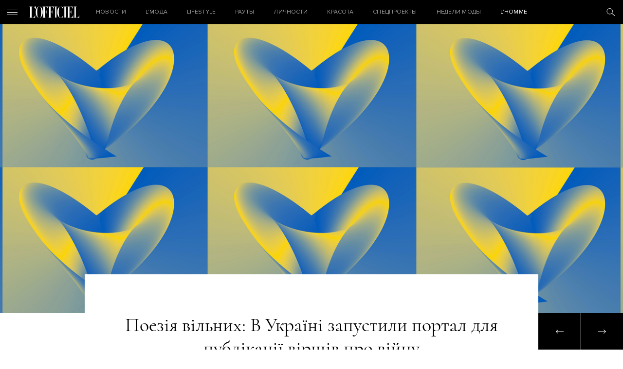

--- FILE ---
content_type: text/html; charset=UTF-8
request_url: https://officiel-online.com/
body_size: 11718
content:
<!doctype html>
<html lang="ru">

<head>
    <meta charset="UTF-8">
    <meta http-equiv="x-ua-compatible" content="ie=edge">
    <title>L&#039;Officiel - Розумний глянець. Стиль, мода, краса</title>
    <meta name="viewport" content="width=device-width, initial-scale=1">
    <meta name="csrf-param" content="_csrf-frontend">
<meta name="csrf-token" content="8Wn5TyxV6qYpmZXCoSrBiS3RmM1jesMR_p_FkfW0VYCTDIwfaROo6Fqhx6D4bJSweebHvRNCuUWUxovVhMAn2g==">
    <!-- Google Tag Manager -->
<script>(function(w,d,s,l,i){w[l]=w[l]||[];w[l].push({'gtm.start':
new Date().getTime(),event:'gtm.js'});var f=d.getElementsByTagName(s)[0],
j=d.createElement(s),dl=l!='dataLayer'?'&l='+l:'';j.async=true;j.src=
'https://www.googletagmanager.com/gtm.js?id='+i+dl;f.parentNode.insertBefore(j,f);
})(window,document,'script','dataLayer','GTM-W48843C');</script>
<!-- End Google Tag Manager -->
    <script type='text/javascript'>
        (function () {
            var w = window,
                d = document,
                protocol = /https/i.test(w.location.protocol) ? 'https:' : 'http:',
                aml = typeof admixerML !== 'undefined' ? admixerML : {};
            aml.fn = aml.fn || [];
            aml.invPath = aml.invPath || (protocol + '//inv-nets.admixer.net/');
            aml.cdnPath = aml.cdnPath || (protocol + '//cdn.admixer.net/');
            if (!w.admixerML) {
                var lodash = document.createElement('script');
                lodash.id = 'amlScript';
                lodash.async = true;
                lodash.type = 'text/javascript';
                lodash.src = aml.cdnPath + 'scripts3/loader2.js';
                var node = d.getElementsByTagName('script')[0];
                node.parentNode.insertBefore(lodash, node);
                w.admixerML = aml;
            }
        })();
    </script>
    <script type='text/javascript'>
        admixerML.fn.push(function () {
            admixerML.defineSlot({
                z: 'e95c6506-1fd7-42dc-8857-3533ed305678',
                ph: 'admixer_e95c65061fd742dc88573533ed305678_zone_27011_sect_8616_site_7191',
                i: 'inv-nets',
                s: '1895421c-f491-4094-a7d7-ed1a54c2bbff'
            });
            admixerML.defineSlot({
                z: '119f1933-3f1a-48b5-8c89-bdc3c4d6301f',
                ph: 'admixer_119f19333f1a48b58c89bdc3c4d6301f_zone_27012_sect_8616_site_7191',
                i: 'inv-nets',
                s: '1895421c-f491-4094-a7d7-ed1a54c2bbff'
            });
            admixerML.defineSlot({
                z: 'c7904ae5-3f01-4799-b263-cf04ca18c186',
                ph: 'admixer_c7904ae53f014799b263cf04ca18c186_zone_27405_sect_8616_site_7191',
                i: 'inv-nets',
                s: '1895421c-f491-4094-a7d7-ed1a54c2bbff'
            });
            admixerML.singleRequest();
        });
    </script>
    <script async="async" src="https://securepubads.g.doubleclick.net/tag/js/gpt.js"></script>
<script async="async" src="https://cdn.membrana.media/ooc/ym.js"></script>
<script>
    window.yieldMasterCmd = window.yieldMasterCmd || [];
    window.yieldMasterCmd.push(function() {
        window.yieldMaster.init({
            pageVersionAutodetect: true
        });
    });
</script>
    <meta property="og:description" content="Модний інтернет журнал для дівчат L&#039;Officiel - сучасний розумний глянець. Краса, здоров&#039;я, мода. Жіночий сайт - журнал читати онлайн. Все найцікавіше в Світі.">
<meta name="description" content="Модний інтернет журнал для дівчат L&#039;Officiel - сучасний розумний глянець. Краса, здоров&#039;я, мода. Жіночий сайт - журнал читати онлайн. Все найцікавіше в Світі.">
<meta property="og:type" content="website">
<link href="https://officiel-online.com/" rel="canonical">
<link href="/static/css/main.css?v=1.6" rel="stylesheet">    <meta content="telephone=no" name="format-detection">
    <meta name="HandheldFriendly" content="true">
    <link rel="icon" type="image/x-icon" href="/favicon.ico">
    <script>(function (i, s, o, g, r, a, m) {
            i['GoogleAnalyticsObject'] = r;
            i[r] = i[r] || function () {
                    (i[r].q = i[r].q || []).push(arguments)
                }, i[r].l = 1 * new Date();
            a = s.createElement(o),
                m = s.getElementsByTagName(o)[0];
            a.async = 1;
            a.src = g;
            m.parentNode.insertBefore(a, m)
        })(window, document, 'script', '//www.google-analytics.com/analytics.js', 'ga');
        ga('create', 'UA-9716269-19', 'officiel-online.com');
        ga('send', 'pageview');</script>
    <script type='text/javascript'>
        (window.globalAmlAds = window.globalAmlAds || []).push(function() {
            globalAml.defineSlot({z: 'ab6192b1-47ac-4baf-abd9-559ca7c8e71d', ph: 'admixer_ab6192b147ac4bafabd9559ca7c8e71d_zone_31610_sect_8616_site_7191', i: 'inv-nets', s:'1895421c-f491-4094-a7d7-ed1a54c2bbff', sender: 'admixer'});
            globalAml.singleRequest("admixer");});
    </script>
    <meta name="google-site-verification" content="kpwIA5pwRfJaC18hzmaO-wh_CgfJDWB59stNrvrdwF4">
    <meta name="google-adsense-account" content="ca-pub-7040011304055065">
    <script type='text/javascript'>
        (window.globalAmlAds = window.globalAmlAds || []).push(function() {
            globalAml.defineSlot({z: '119f1933-3f1a-48b5-8c89-bdc3c4d6301f', ph: 'admixer_119f19333f1a48b58c89bdc3c4d6301f_zone_27012_sect_8616_site_7191', i: 'inv-nets', s:'1895421c-f491-4094-a7d7-ed1a54c2bbff', sender: 'admixer'});
            globalAml.singleRequest("admixer");});
    </script>

</head>

<body>
<!-- Google Tag Manager (noscript) -->
<noscript>
    <iframe src="https://www.googletagmanager.com/ns.html?id=GTM-W48843C"
            height="0" width="0" style="display:none;visibility:hidden"></iframe>
</noscript>
<!-- End Google Tag Manager (noscript) -->
<span style="display: none;" id="google_conversion_999790130"><img height="1" width="1" border="0" alt=""
                                            src="https://googleads.g.doubleclick.net/pagead/viewthroughconversion/955572561/?random=1500553069105&amp;cv=8&amp;fst=1500553069103&amp;num=2&amp;fmt=1&amp;guid=ON&amp;eid=376635470&amp;u_h=1050&amp;u_w=1680&amp;u_ah=953&amp;u_aw=1680&amp;u_cd=24&amp;u_his=2&amp;u_tz=180&amp;u_java=true&amp;u_nplug=1&amp;u_nmime=8&amp;frm=0&amp;url=http%3A%2F%2Fofficiel-online.com%2F&amp;tiba=L'officiel"
                                            style="display:none"></span>
<div id='admixer_119f19333f1a48b58c89bdc3c4d6301f_zone_27012_sect_8616_site_7191' data-sender='admixer'></div>
<script type='text/javascript'>
    (window.globalAmlAds = window.globalAmlAds || []).push(function() {
        globalAml.display('admixer_119f19333f1a48b58c89bdc3c4d6301f_zone_27012_sect_8616_site_7191');
    });
</script>
<header class="header">
    <div class="header_menu-ico">
        <i></i>
        <i></i>
        <i></i>
    </div>
    <a href="/" class="logo">

    </a>

    <div class="menu">
        <ul class="menu_ul">


            <li class="menu_li ">
                <a href="/all-news/" class="menu_a">НОВОСТИ</a>
            </li>

            <li class="menu_li ">
                <a href="/lmoda/" class="menu_a">L’МОДА</a>

                <ul class="menu_ul_in">
                    <li class="menu_li_in">
                        <a href="/lmoda/trendy/"
                           class="menu_a_in">Тренды</a>
                    </li>
                    <li class="menu_li_in">
                        <a href="/lmoda/sjemka/"
                           class="menu_a_in">Съемка</a>
                    </li>
                    <li class="menu_li_in">
                        <a href="/lmoda/primerka/"
                           class="menu_a_in">Примерка</a>
                    </li>
                    <li class="menu_li_in">
                        <a href="/veshh-dnya/"
                           class="menu_a_in">Вещь дня</a>
                    </li>
                    <li class="menu_li_in">
                        <a href="/chto-nadet/"
                           class="menu_a_in">ЧТО НАДЕТЬ</a>
                    </li>
                </ul>
            </li>

            <li class="menu_li ">
                <a href="/lifestyle-2/" class="menu_a">Lifestyle</a>

                <ul class="menu_ul_in">
                    <li class="menu_li_in">
                        <a href="/lifestyle-2/art/"
                           class="menu_a_in">Искусство</a>
                    </li>
                    <li class="menu_li_in">
                        <a href="/lifestyle-2/technology/"
                           class="menu_a_in">Технологии</a>
                    </li>
                    <li class="menu_li_in">
                        <a href="/lifestyle-2/style-life/"
                           class="menu_a_in">Стиль жизни</a>
                    </li>
                    <li class="menu_li_in">
                        <a href="/lifestyle-2/matt-gloss/"
                           class="menu_a_in">Матовый глянец</a>
                    </li>
                </ul>
            </li>

            <li class="menu_li ">
                <a href="/sobytiya/rauty/"
                   class="menu_a">Рауты</a>

                <ul class="menu_ul_in">
                    <li class="menu_li_in">
                        <a href="/sobytiya/"
                           class="menu_a_in">События</a>
                    </li>
                    <li class="menu_li_in">
                        <a href="/sobytiya/v-gostyah-u/"
                           class="menu_a_in">В гостях у</a>
                    </li>
                </ul>
            </li>

            <li class="menu_li ">
                <a href="/lichnosti/"
                   class="menu_a">Личности</a>

                <ul class="menu_ul_in">
                    <li class="menu_li_in">
                        <a href="/lichnosti/intervju/"
                           class="menu_a_in">Интервью</a>
                    </li>
                    <li class="menu_li_in">
                        <a href="/lichnosti/kolumnisty/"
                           class="menu_a_in">Колумнисты</a>
                    </li>
                    <li class="menu_li_in">
                        <a href="/lichnosti/odetsya-kak/"
                           class="menu_a_in">Одеться как</a>
                    </li>
                    <li class="menu_li_in">
                        <a href="/lichnosti/belaya-rubashka/"
                           class="menu_a_in">Белая рубашка</a>
                    </li>
                    <li class="menu_li_in">
                        <a href="/lichnosti/stati/"
                           class="menu_a_in">Статьи</a>
                    </li>
                </ul>
            </li>

            <li class="menu_li ">
                <a href="/krasota/" class="menu_a">Красота</a>

                <ul class="menu_ul_in">
                    <li class="menu_li_in">
                        <a href="/krasota/beauty-revisor/"
                           class="menu_a_in">Beauty-ревизор</a>
                    </li>
                    <li class="menu_li_in">
                        <a href="/krasota/beauty_news/"
                           class="menu_a_in">Новости beauty</a>
                    </li>
                </ul>
            </li>

            <li class="menu_li ">
                <a href="/special-projects/"
                   class="menu_a ">Спецпроекты</a>
            </li>

            <li class="menu_li ">
                <a href="/fashion-week/"
                   class="menu_a">Недели Моды</a>
            </li>

            <li class="menu_li ">
                <a href="/hommes/" class="menu_a">L’Homme</a>

                <ul class="menu_ul_in">
                    <li class="menu_li_in">
                        <a href="/hommes/hero/"
                           class="menu_a_in">Герои</a>
                    </li>
                    <li class="menu_li_in">
                        <a href="/hommes/style-3/"
                           class="menu_a_in">Стиль</a>
                    </li>
                    <li class="menu_li_in">
                        <a href="/hommes/lifestyle-3/" class="menu_a_in">Lifestyle</a>
                    </li>
                    <li class="menu_li_in">
                        <a href="/hommes/uhod/"
                           class="menu_a_in">Уход и здоровье</a>
                    </li>
                    <li class="menu_li_in">
                        <a href="/hommes/foodie-l-hommes/" class="menu_a_in">Foodie</a>
                    </li>
                </ul>
            </li>
        </ul>
    </div>
    <div class="header_search-ico">

    </div>
</header>
<div class="menu_out">
    <div class="menu_out_wrap">
        <div class="menu_left">
            <ul class="menu_left_ul">
                <li class="menu_left_li ">
                    <a href="/all-news/"
                       class="menu_left_a">НОВОСТИ</a>
                </li>

                <li class="menu_left_li ">
                    <a href="/lmoda/"
                       class="menu_left_a">L’МОДА</a>
                    <div class="menu_left_ico">
                        <i></i>
                        <i></i>
                    </div>
                    <ul class="menu_left_ul_in">
                        <li class="menu_left_li_in">
                            <a href="/lmoda/trendy/"
                               class="menu_left_a_in">Тренды</a>
                        </li>
                        <li class="menu_left_li_in">
                            <a href="/lmoda/sjemka/"
                               class="menu_left_a_in">Съемка</a>
                        </li>
                        <li class="menu_left_li_in">
                            <a href="/lmoda/primerka/"
                               class="menu_left_a_in">Примерка</a>
                        </li>
                        <li class="menu_left_li_in">
                            <a href="/veshh-dnya/"
                               class="menu_left_a_in">Вещь дня</a>
                        </li>
                        <li class="menu_left_li_in">
                            <a href="/chto-nadet/"
                               class="menu_left_a_in">ЧТО НАДЕТЬ</a>
                        </li>
                    </ul>
                </li>

                <li class="menu_left_li ">
                    <a href="/lifestyle-2/" class="menu_left_a">Lifestyle</a>
                    <div class="menu_left_ico">
                        <i></i>
                        <i></i>
                    </div>
                    <ul class="menu_left_ul_in">
                        <li class="menu_left_li_in">
                            <a href="/lifestyle-2/art/"
                               class="menu_left_a_in">Искусство</a>
                        </li>
                        <li class="menu_left_li_in">
                            <a href="/lifestyle-2/technology/"
                               class="menu_left_a_in">Технологии</a>
                        </li>
                        <li class="menu_left_li_in">
                            <a href="/lifestyle-2/style-life/"
                               class="menu_left_a_in">Стиль жизни</a>
                        </li>
                        <li class="menu_left_li_in">
                            <a href="/lifestyle-2/matt-gloss/"
                               class="menu_left_a_in">Матовый глянец</a>
                        </li>
                    </ul>
                </li>

                <li class="menu_left_li ">
                    <a href="/sobytiya/rauty/"
                       class="menu_left_a">Рауты</a>
                    <div class="menu_left_ico">
                        <i></i>
                        <i></i>
                    </div>
                    <ul class="menu_left_ul_in">
                        <li class="menu_left_li_in">
                            <a href="/sobytiya/"
                               class="menu_left_a_in">События</a>
                        </li>
                        <li class="menu_left_li_in">
                            <a href="/sobytiya/v-gostyah-u/"
                               class="menu_left_a_in">В гостях у</a>
                        </li>
                    </ul>
                </li>

                <li class="menu_left_li ">
                    <a href="/lichnosti/"
                       class="menu_left_a">Личности</a>
                    <div class="menu_left_ico">
                        <i></i>
                        <i></i>
                    </div>
                    <ul class="menu_left_ul_in">
                        <li class="menu_left_li_in">
                            <a href="/lichnosti/intervju/"
                               class="menu_left_a_in">Интервью</a>
                        </li>
                        <li class="menu_left_li_in">
                            <a href="/lichnosti/kolumnisty/"
                               class="menu_left_a_in">Колумнисты</a>
                        </li>
                        <li class="menu_left_li_in">
                            <a href="/lichnosti/odetsya-kak/"
                               class="menu_left_a_in">Одеться как</a>
                        </li>
                        <li class="menu_left_li_in">
                            <a href="/lichnosti/belaya-rubashka/"
                               class="menu_left_a_in">Белая рубашка</a>
                        </li>
                        <li class="menu_left_li_in">
                            <a href="/lichnosti/stati/"
                               class="menu_left_a_in">Статьи</a>
                        </li>
                    </ul>
                </li>

                <li class="menu_left_li ">
                    <a href="/krasota/"
                       class="menu_left_a">Красота</a>
                    <div class="menu_left_ico">
                        <i></i>
                        <i></i>
                    </div>
                    <ul class="menu_left_ul_in">
                        <li class="menu_left_li_in">
                            <a href="/krasota/beauty-revisor/"
                               class="menu_left_a_in">Beauty-ревизор</a>
                        </li>
                        <li class="menu_left_li_in">
                            <a href="/krasota/beauty_news/"
                               class="menu_left_a_in">Новости beauty</a>
                        </li>
                        <li class="menu_left_li_in">
                            <a href="#"
                               class="menu_left_a_in">НОВОСТИСтиль жизни</a>
                        </li>
                        <li class="menu_left_li_in">
                            <a href="#"
                               class="menu_left_a_in">НОВОСТИМатовый глянец</a>
                        </li>
                    </ul>
                </li>

                <li class="menu_left_li ">
                    <a href="/special-projects/"
                       class="menu_left_a">Спецпроекты</a>
                </li>

                <li class="menu_left_li ">
                    <a href="/fashion-week/"
                       class="menu_left_a">Тижні Моди</a>
                </li>

                <li class="menu_left_li ">
                    <a href="/hommes/" class="menu_left_a">L’Homme</a>
                    <div class="menu_left_ico">
                        <i></i>
                        <i></i>
                    </div>
                    <ul class="menu_left_ul_in">
                        <li class="menu_left_li_in">
                            <a href="/hommes/hero/"
                               class="menu_left_a_in">Герои</a>
                        </li>
                        <li class="menu_left_li_in">
                            <a href="/hommes/style-3/"
                               class="menu_left_a_in">Стиль</a>
                        </li>
                        <li class="menu_left_li_in">
                            <a href="/hommes/lifestyle-3/" class="menu_left_a_in">Lifestyle</a>
                        </li>
                        <li class="menu_left_li_in">
                            <a href="/hommes/uhod/"
                               class="menu_left_a_in">Уход и здоровье</a>
                        </li>
                        <li class="menu_left_li_in">
                            <a href="/hommes/foodie-l-hommes/" class="menu_left_a_in">Foodie</a>
                        </li>
                    </ul>
                </li>
            </ul>
        </div>
        <div class="social">
            <div class="menu_out_title">
                СЛЕДИТЕ ЗА L’OFFICIEL            </div>
                <a href="https://www.facebook.com/LOFFICIEL.UKR/" class="ico ico_fb" target="_blank"></a>
    <a href="https://www.instagram.com/lofficielukraine/" class="ico ico_in" target="_blank"></a>

        </div>
        <div class="subs">
            <div class="menu_out_title">
                ПОДПИСКА НА НОВОСТИ            </div>
            <form method="get" class="subs_form json" action="/subscribe">
                <div class="form-group required">
                    <input type="text" class="form-control mail" placeholder="Ваш e-mail" name="email">
                    <div class="hint-block"></div>
                    <div class="help-block"></div>
                </div>
                <button type="submit" class="submit"></button>
            </form>
            <div class="done">
                <div class="menu_out_title">
                    СПАСИБО!                </div>
                Ваша подписка на наш дайджест оформлена. Добро пожаловать в сообщество L’Officiel!            </div>
        </div>
        <div class="journal">
            <div class="menu_out_title">
                НАШ ЖУРНАЛ                <div class="OOC_VIDEO"></div>
            </div>
            <div>
                <img src="/images/news/45ee7/6a3be/3b04133bae2a.jpg" alt="">
            </div>
        </div>
        <div class="copyright">
            © 2026 Товарный знак используется на основании лицензии/сублицензии            Les Publications Condé Nast S. A.
            Copyright
        </div>
        <div class="facility"><a rel="nofollow" href="https://facility.team" target="_blank"> FACILITY</a></div>
        <div class="menu_out_bottom">
            <a href="/reklamodatelyam/">Рекламодателям</a>
            <a href="/redakcija/">Редакция</a>
            <a href="/kontaktyi/">Контакты</a>
        </div>
    </div>
</div>

<div class="search">
    <div class="search_form">
        <div class="search_close"></div>
        <div class="wrapper">
            <form action="/search" method="GET">
                <input class="search_input" autocomplete="off" placeholder="Поиск" name="search">
                <p>
                    <a href="/kontaktyi/">Нажмите Enter для поиска или Esc для выхода                </p>
            </form>
        </div>
    </div>

    <div class="search_res">

        <div class="wrapper">
            <div class="title__news">
                РЕЗУЛЬТАТЫ                <a href="#" class="search_res_link"
                   data-page="/search?search=">СМОТРЕТЬ ВСЕ</a>
            </div>
            <div class="search_res_in" data-html="<h1>Нет результата поиска</h1>"></div>
        </div>
    </div>

    <script id="searchTemplate" type="text/x-jquery-tmpl" data-url="/news/news-search/" data-method="get">
       <div class="news_item__search fade">
           <a href="${href}" class="news_image__search">
               <img src="${img}" class="news_img__search">
           </a>
           <a href="${href_category}" class="news_category__search">${category}</a>
           <div class="news_time__search">${time}</div>
           <a href="${href}" class="news_title__search italic">${title}</a>
       </div>
    </script>
</div>

<div class="content">
    <div id='admixer_119f19333f1a48b58c89bdc3c4d6301f_zone_27012_sect_8616_site_7191'></div>
    <script type='text/javascript'>
        admixerML.fn.push(function () {
            admixerML.display('admixer_119f19333f1a48b58c89bdc3c4d6301f_zone_27012_sect_8616_site_7191');
        });
    </script>
    <img style="display: none;"
         src="//gdeua.hit.gemius.pl/_1769506148/redot.gif?id=p8Xq7vcpvygVFOAUXWexY5PcXfw6GQetb38WgMfJddL.q7/fastid=ifswrxcghvlkfjcoztgrtfjxnpmt/stparam=lfmmpkqplj/nc=0/gdpr=0/gdpr_consent="/>
    <div class="page_wrap home" data-url="/"
         data-title="L’officiel">
        <div class="home-slider">
            <div class="home-slider-js">
                                                                                <div class="home-slider_item  active"
     style="background-image: url('/images/news/20ad4/0efdf/4985826fe0f4e58.jpg')">
    <div class="home-slider_center">
        <div class="home-slider_count">01</div>
        <a href="/all-news/"
           class="home-slider_category">Новини</a>
        <a href="/news?id=29951" class="home-slider_title">
            Ювілейне видання «L’Officiel Україна». Зима – 2025/2026        </a>
        <div class="home-slider_time">17.12.2025</div>
        <div class="btn_link_wrapper"><a href="/news?id=29951"
                                         class="btn_link">ЧИТАТЬ СТАТЬЮ</a>
        </div>
    </div>
</div>
                                                <div class="home-slider_item  "
     style="background-image: url('/images/news/20ad4/ff1de/dce7893e9e6c.jpg')">
    <div class="home-slider_center">
        <div class="home-slider_count">01</div>
        <a href="/lifestyle-2/style-life/"
           class="home-slider_category">Стиль життя</a>
        <a href="/news?id=29971" class="home-slider_title">
            It’s time! Великий гід подарунками до новорічних свят        </a>
        <div class="home-slider_time">26.12.2025</div>
        <div class="btn_link_wrapper"><a href="/news?id=29971"
                                         class="btn_link">ЧИТАТЬ СТАТЬЮ</a>
        </div>
    </div>
</div>
                                                <div class="home-slider_item  "
     style="background-image: url('/images/news/20ad4/e732c/b9e9ba25.jpg')">
    <div class="home-slider_center">
        <div class="home-slider_count">01</div>
        <a href="/special-projects/zymovyi-chas-z-brocard/"
           class="home-slider_category">Спецпроекти</a>
        <a href="/news?id=29976" class="home-slider_title">
            L'Offciel Online х BROCARD Niche Bar: зимова вечеря ароматів        </a>
        <div class="home-slider_time">27.12.2025</div>
        <div class="btn_link_wrapper"><a href="/news?id=29976"
                                         class="btn_link">ЧИТАТЬ СТАТЬЮ</a>
        </div>
    </div>
</div>
                                                <div class="home-slider_item  "
     style="background-image: url('/images/news/20ad4/ea9ab/3c2009a3.jpg')">
    <div class="home-slider_center">
        <div class="home-slider_count">01</div>
        <a href="/lifestyle-2/style-life/"
           class="home-slider_category">Стиль життя</a>
        <a href="/news?id=29977" class="home-slider_title">
            L'Officiel Online та ZYN дізнаються, як ugly-светри стали символом новорічних свят        </a>
        <div class="home-slider_time">30.12.2025</div>
        <div class="btn_link_wrapper"><a href="/news?id=29977"
                                         class="btn_link">ЧИТАТЬ СТАТЬЮ</a>
        </div>
    </div>
</div>
                                                <div class="home-slider_item  "
     style="background-image: url('/images/news/20ad4/2e74f/19686f1389f6a.jpg')">
    <div class="home-slider_center">
        <div class="home-slider_count">01</div>
        <a href="/special-projects/zymovyi-chas-z-brocard/"
           class="home-slider_category">Спецпроекти</a>
        <a href="/news?id=29978" class="home-slider_title">
            Ідеї безпрограшних б'юті-подарунків для тих, у кого є все        </a>
        <div class="home-slider_time">28.12.2025</div>
        <div class="btn_link_wrapper"><a href="/news?id=29978"
                                         class="btn_link">ЧИТАТЬ СТАТЬЮ</a>
        </div>
    </div>
</div>
                                                    </div>
        </div>
        <div class="contents">
            <div class="wrapper">
                <!--news-special block-->
                                    <div class="news">
    <div class="title__pop">
        ПОПУЛЯРНЫЕ МАТЕРИАЛЫ    </div>
    <div class="news_item__pop">

        <a href="/news?id=29293" class="news_image__pop">

            <div class="headphones ">
                <div class="headphones_ico"></div>
            </div>
                            <img src="/images/news/d0665/c59dc/4ed08121a0b86.jpg"
                     alt="Що всередині: перше кафе L&#039;OFFICIEL Coffee в Токіо " class="news_img">
                    </a>
        <a href="/lifestyle-2/style-life/"
           class="news_category__pop">СТИЛЬ ЖИТТЯ</a>
        <a href="/news?id=29293"
           class="news_title__pop italic">Що всередині: перше кафе L&#039;OFFICIEL Coffee в Токіо </a>
        <div class="news_time__pop">21.04.2025</div>
        <div class="btn_link_wrapper"><a href="/news?id=29293"
                                         class="btn_link">ЧИТАТЬ СТАТЬЮ</a></div>
    </div>
</div>
                                <!--end news-special block-->

                <div class="title__news">
                    ПОСЛЕДНИЕ МАТЕРИАЛЫ                </div>

                <!--news block-->
                <div class="news">
                                                                        <div class="news_item">
    <a href="/fashion-week/schiaparelli-couture-spring-summer-2026/" class="news_image">
        <div class="headphones ">
            <div class="headphones_ico"></div>
        </div>
                    <img src="/images/prev/7aee18b192c4233a154c056ad6b39786.jpg"
                 data-original="/images/prev/63d52bad56a8a588a76c3a1becbf5f9e.jpg"
                 alt="Агонія чи екстаз? Крайнощі комбінує Деніел Роузберрі для кутюрної колекції Schiaparelli spring-summer – 2026" class="news_img lazy">
            </a>
    <div class="news_wrap">
        <a href="/fashion-week/" class="news_category">ТИЖНІ МОДИ</a>
        <div class="news_time">26.01.2026</div>
        <a href="/fashion-week/schiaparelli-couture-spring-summer-2026/"
           class="news_title italic">Агонія чи екстаз? Крайнощі комбінує Деніел Роузберрі для кутюрної ...</a>
    </div>
</div>                                                                                                <div class="news_item">
    <a href="/style-life/moral-choice-at-the-center-of-the-plot-movie-where-one-decision-changes-everything/" class="news_image">
        <div class="headphones ">
            <div class="headphones_ico"></div>
        </div>
                    <img src="/images/prev/75079951187b40dc6106f2af8bca6ed3.jpg"
                 data-original="/images/prev/bef32a798df1fbe77b09c901c7697d83.jpg"
                 alt="Моральний вибір у центрі сюжету: 5 фільмів, де одне рішення змінює все" class="news_img lazy">
            </a>
    <div class="news_wrap">
        <a href="/lifestyle-2/style-life/" class="news_category">СТИЛЬ ЖИТТЯ</a>
        <div class="news_time">26.01.2026</div>
        <a href="/style-life/moral-choice-at-the-center-of-the-plot-movie-where-one-decision-changes-everything/"
           class="news_title italic">Моральний вибір у центрі сюжету: 5 фільмів, де одне рішення змінює все</a>
    </div>
</div>                                                                                                <div class="news_item">
    <a href="/all-news/sydney-sweeney-to-star-in-and-produce-film-adaptation-of-edith-wharton-novel/" class="news_image">
        <div class="headphones ">
            <div class="headphones_ico"></div>
        </div>
                    <img src="/images/prev/1f1a7c88fe71175a5f0146089efb3973.jpg"
                 data-original="/images/prev/4564e11718beb4fcce8522450babd301.jpg"
                 alt="Сідні Свіні зіграє головну роль і стане продюсеркою екранізації роману Едіт Вортон " class="news_img lazy">
            </a>
    <div class="news_wrap">
        <a href="/all-news/" class="news_category">НОВИНИ</a>
        <div class="news_time">26.01.2026</div>
        <a href="/all-news/sydney-sweeney-to-star-in-and-produce-film-adaptation-of-edith-wharton-novel/"
           class="news_title italic">Сідні Свіні зіграє головну роль і стане продюсеркою екранізації роману ...</a>
    </div>
</div>                                                                                                <div class="news_item">
    <a href="/lifestyle-2/style-life/sinners-all-about-film/" class="news_image">
        <div class="headphones ">
            <div class="headphones_ico"></div>
        </div>
                    <img src="/images/prev/03c73ceb39ef73d3fc69289f59ed8c6f.jpg"
                 data-original="/images/prev/826dad9ce94b9aa72305caf8edb09651.jpg"
                 alt="«Грішники»: як стрічці в стилі гонзо-горору вдалося отримати 16 номінацій на «Оскар»" class="news_img lazy">
            </a>
    <div class="news_wrap">
        <a href="/lifestyle-2/style-life/" class="news_category">СТИЛЬ ЖИТТЯ</a>
        <div class="news_time">23.01.2026</div>
        <a href="/lifestyle-2/style-life/sinners-all-about-film/"
           class="news_title italic">«Грішники»: як стрічці в стилі гонзо-горору вдалося отримати 16 ...</a>
    </div>
</div>                                                                                                <div class="news_item">
    <a href="/all-news/taylor-swift-becomes-youngest-woman-inducted-into-songwriters-hall-of-fame/" class="news_image">
        <div class="headphones ">
            <div class="headphones_ico"></div>
        </div>
                    <img src="/images/prev/c2e5498f277d2a8f3bf752c38c3bd45c.jpg"
                 data-original="/images/prev/d80eb5ef6cc7797d2bd7cc8f6c4f3b93.jpg"
                 alt="Тейлор Свіфт стала наймолодшою жінкою, включеною до Songwriters Hall of Fame" class="news_img lazy">
            </a>
    <div class="news_wrap">
        <a href="/all-news/" class="news_category">НОВИНИ</a>
        <div class="news_time">23.01.2026</div>
        <a href="/all-news/taylor-swift-becomes-youngest-woman-inducted-into-songwriters-hall-of-fame/"
           class="news_title italic">Тейлор Свіфт стала наймолодшою жінкою, включеною до Songwriters Hall ...</a>
    </div>
</div>                                                            </div>
                <!--end news block-->

                <div class="bar_wrap">
    <div class="bar">
                        <div id='admixer_e95c65061fd742dc88573533ed305678_zone_27011_sect_8616_site_7191'></div>
        <script type='text/javascript'>
            admixerML.fn.push(function () {
                admixerML.display('admixer_e95c65061fd742dc88573533ed305678_zone_27011_sect_8616_site_7191');
            });
        </script>
        <br>

        <div class="title__thing">
            ВЕЩЬ ДНЯ        </div>
        <div class="thing_item__day">
                            <a href="/veshh-dnya/?id=1301"
                   class="thing_img__day">
                    <img src="/images/news/20ad4/45ee7/49b1526ccdd6382.jpg" alt="">
                </a>
                        <div class="thing_time__day">03.12.2025</div>
                            <a href="/thing?id=1301"
                   class="thing_title__day">Acqua di Parma</a>
                        <div class="thing_text__day">Свічка Panettone Candle, Holiday Collection</div>
        </div>
        
    </div>
</div>

            </div>
            <!--news-special block-->
                            <div class="news">
                    <div class="title__day">
                        МАТЕРИАЛ ДНЯ                    </div>
                    <div class="news_item__day">

                        <a href="/heroes/lucien-pages-po-prustu/"
                           class="news_image__day">
                            <div class="headphones ">
                                <div class="headphones_ico"></div>
                            </div>
                            <img src="/images/news/72d18/2e74f/34f6b7bb.jpg" alt="" class="news_img_img">
                        </a>
                        <a href="/hommes/hero/"
                           class="news_category__day">Герої</a>
                        <a href="/heroes/lucien-pages-po-prustu/"
                           class="news_title__day italic">За Прустом. Люсьєн Пажес</a>
                        <div
                            class="news_time__day">10.07.2025</div>
                        <div class="btn_link_wrapper"><a
                                href="/heroes/lucien-pages-po-prustu/"
                                class="btn_link ">ЧИТАТЬ СТАТЬЮ</a>
                        </div>
                    </div>
                </div>
                        <!--end news-special block-->


            <div class="wrapper">


                <!--news block-->
                <div class="news">
                                                                        <div class="news_item">
    <a href="/all-news/belgian-artist-apashe-dedicated-a-creative-project-to-ukraine/" class="news_image">
        <div class="headphones ">
            <div class="headphones_ico"></div>
        </div>
                    <img src="/images/prev/d161edfd110a2f7c66c5f0e1b9e361e8.jpg"
                 data-original="/images/prev/6212a3d35b4e6bb88820529b4baf438a.jpg"
                 alt="EP, документальний фільм та міжнародний тур: бельгійський артист Apashe присвятив Україні творчий проєкт " class="news_img lazy">
            </a>
    <div class="news_wrap">
        <a href="/all-news/" class="news_category">НОВИНИ</a>
        <div class="news_time">23.01.2026</div>
        <a href="/all-news/belgian-artist-apashe-dedicated-a-creative-project-to-ukraine/"
           class="news_title italic">EP, документальний фільм та міжнародний тур: бельгійський артист ...</a>
    </div>
</div>                                                                                                <div class="news_item">
    <a href="/lifestyle-2/style-life/harry-styles-returns-with-new-music/" class="news_image">
        <div class="headphones ">
            <div class="headphones_ico"></div>
        </div>
                    <img src="/images/prev/3f0ba4423fa655c1e24ad13afbfe70fb.jpg"
                 data-original="/images/prev/28740e3095bae0fe0d71e6d7e5a7c45c.jpg"
                 alt="Гаррі Стайлс повертається з новою музикою: перший сингл за три роки та анонс світового туру" class="news_img lazy">
            </a>
    <div class="news_wrap">
        <a href="/lifestyle-2/style-life/" class="news_category">СТИЛЬ ЖИТТЯ</a>
        <div class="news_time">23.01.2026</div>
        <a href="/lifestyle-2/style-life/harry-styles-returns-with-new-music/"
           class="news_title italic">Гаррі Стайлс повертається з новою музикою: перший сингл за три роки та ...</a>
    </div>
</div>                                                                                                <div class="news_item">
    <a href="/lifestyle-2/style-life/melania-trump-presented-teaser-for-documentary-film-about-herself/" class="news_image">
        <div class="headphones ">
            <div class="headphones_ico"></div>
        </div>
                    <img src="/images/prev/ccc0519d089106afbd687a38122d4d6c.jpg"
                 data-original="/images/prev/e5ffb5fe9afbc757b6455dd233e5577a.jpg"
                 alt="Меланія Трамп представила тизер документального фільму про себе " class="news_img lazy">
            </a>
    <div class="news_wrap">
        <a href="/lifestyle-2/style-life/" class="news_category">СТИЛЬ ЖИТТЯ</a>
        <div class="news_time">22.01.2026</div>
        <a href="/lifestyle-2/style-life/melania-trump-presented-teaser-for-documentary-film-about-herself/"
           class="news_title italic">Меланія Трамп представила тизер документального фільму про себе </a>
    </div>
</div>                                                                                                <div class="news_item">
    <a href="/fashion-week/dior-menswear-fall-winter-2026-27/" class="news_image">
        <div class="headphones ">
            <div class="headphones_ico"></div>
        </div>
                    <img src="/images/prev/c75072e46e985553784b5ff4a6cf2374.jpg"
                 data-original="/images/prev/b2bd92690754fe384e9a5788033a8559.jpg"
                 alt="Шлях митця: колекція Джонатана Андерсона fall-winter – 2026/27 для Dior " class="news_img lazy">
            </a>
    <div class="news_wrap">
        <a href="/fashion-week/" class="news_category">ТИЖНІ МОДИ</a>
        <div class="news_time">22.01.2026</div>
        <a href="/fashion-week/dior-menswear-fall-winter-2026-27/"
           class="news_title italic">Шлях митця: колекція Джонатана Андерсона fall-winter – 2026/27 для ...</a>
    </div>
</div>                                                                                                <div class="news_item">
    <a href="/krasota/beauty_news/chanel-le-lift-flash-eye/" class="news_image">
        <div class="headphones ">
            <div class="headphones_ico"></div>
        </div>
                    <img src="/images/prev/20a43acb45cb81e4232cb370757e07fe.jpg"
                 data-original="/images/prev/f3d68bf63a7624a0313258decaeab399.jpg"
                 alt="Річ дня: патчі LE LIFT Flash Eye від Chanel" class="news_img lazy">
            </a>
    <div class="news_wrap">
        <a href="/krasota/beauty_news/" class="news_category">НОВИНИ BEAUTY</a>
        <div class="news_time">21.01.2026</div>
        <a href="/krasota/beauty_news/chanel-le-lift-flash-eye/"
           class="news_title italic">Річ дня: патчі LE LIFT Flash Eye від Chanel</a>
    </div>
</div>                                                            </div>
                <!--end news block-->

                <div class="bar_wrap">
    <div class="bar">
                        <div id='admixer_e95c65061fd742dc88573533ed305678_zone_27011_sect_8616_site_7191'></div>
        <script type='text/javascript'>
            admixerML.fn.push(function () {
                admixerML.display('admixer_e95c65061fd742dc88573533ed305678_zone_27011_sect_8616_site_7191');
            });
        </script>
        <br>

        <div class="title__thing">
            ВЕЩЬ ДНЯ        </div>
        <div class="thing_item__day">
                            <a href="/veshh-dnya/?id=1301"
                   class="thing_img__day">
                    <img src="/images/news/20ad4/45ee7/49b1526ccdd6382.jpg" alt="">
                </a>
                        <div class="thing_time__day">03.12.2025</div>
                            <a href="/thing?id=1301"
                   class="thing_title__day">Acqua di Parma</a>
                        <div class="thing_text__day">Свічка Panettone Candle, Holiday Collection</div>
        </div>
        
    </div>
</div>


            </div>

            <!--news-special block-->
                                            <div class="news">
                    <div class="news_item__special">
                        <div class="title__special">
                            SPECIAL
                        </div>
                        <a href="/news?id=29260"
                           class="news_image__special">
                            <img src="/images/news/d0665/8f137/dc0d392e8b.jpg" alt="" class="news_img__special">
                        </a>
                        <div class="news_wrap__special">
                            <a href="/special-projects/lofficiel-brocard/"
                               class="news_category__special">Спецпроекти</a>
                            <a href="/news?id=29260"
                               class="news_title__special italic">Відчуття весни. Спецпроєкт L’Officiel Online х Brocard</a>
                            <div
                                class="news_time__special">11.04.2025</div>
                            <div class="btn_link_wrapper"><a
                                    href="/special-projects/lofficiel-brocard/lofficiel-online-brocard-spring-2025/"
                                    class="btn_link">ЧИТАТЬ СТАТЬЮ</a>
                            </div>
                        </div>
                    </div>
                </div>
                        <!--end news-special block-->

            <div class="wrapper">
                <!--news block-->
                <div class="news">
                                                                        <div class="news_item">
    <a href="/lifestyle-2/style-life/jason-statham-returns-to-the-big-screen-with-the-film-the-loner/" class="news_image">
        <div class="headphones ">
            <div class="headphones_ico"></div>
        </div>
                    <img src="/images/prev/dc55f97370a8dcf0f7826f4cee6904e1.jpg"
                 data-original="/images/prev/114c9a5bf19db567b45bc1799cb90b9b.jpg"
                 alt="Джейсон Стейтем повертається на екрани з фільмом «Самотник»" class="news_img lazy">
            </a>
    <div class="news_wrap">
        <a href="/lifestyle-2/style-life/" class="news_category">СТИЛЬ ЖИТТЯ</a>
        <div class="news_time">21.01.2026</div>
        <a href="/lifestyle-2/style-life/jason-statham-returns-to-the-big-screen-with-the-film-the-loner/"
           class="news_title italic">Джейсон Стейтем повертається на екрани з фільмом «Самотник»</a>
    </div>
</div>                                                                                                <div class="news_item">
    <a href="/fashion-week/louis-vuitton-menswear-fall-winter-2026/" class="news_image">
        <div class="headphones ">
            <div class="headphones_ico"></div>
        </div>
                    <img src="/images/prev/544d82fad59923bec7d617fb6db2e1b6.jpg"
                 data-original="/images/prev/f7e2431a68c6c1f90bb157d4a50bafc4.jpg"
                 alt="Куди рухається чоловіча мода? Відповідає Фарелл Вільямс у колекції fall-winter — 2026" class="news_img lazy">
            </a>
    <div class="news_wrap">
        <a href="/fashion-week/" class="news_category">ТИЖНІ МОДИ</a>
        <div class="news_time">21.01.2026</div>
        <a href="/fashion-week/louis-vuitton-menswear-fall-winter-2026/"
           class="news_title italic">Куди рухається чоловіча мода? Відповідає Фарелл Вільямс у колекції ...</a>
    </div>
</div>                                                                                                <div class="news_item">
    <a href="/lifestyle-2/art/restoration-of-17th-century-icons-evacuation-of-collections-and-international-collaborations-exclusive-interview-with-artist-anastasia-bohdan/" class="news_image">
        <div class="headphones ">
            <div class="headphones_ico"></div>
        </div>
                    <img src="/images/prev/913d8618f992b1a7ea6f97b6315783a4.jpg"
                 data-original="/images/prev/984a3549de60535a26284426246224f9.jpg"
                 alt="Реставрація ікон XVII століття, евакуація колекцій та міжнародні колаборації: ексклюзивне інтерв&#039;ю художника-реставратора Анастасії Богдан" class="news_img lazy">
            </a>
    <div class="news_wrap">
        <a href="/lifestyle-2/art/" class="news_category">МИСТЕЦТВО</a>
        <div class="news_time">21.01.2026</div>
        <a href="/lifestyle-2/art/restoration-of-17th-century-icons-evacuation-of-collections-and-international-collaborations-exclusive-interview-with-artist-anastasia-bohdan/"
           class="news_title italic">Реставрація ікон XVII століття, евакуація колекцій та міжнародні ...</a>
    </div>
</div>                                                                                                <div class="news_item">
    <a href="/lmoda/trendy/star-guests-of-milan-mens-fashion-week/" class="news_image">
        <div class="headphones ">
            <div class="headphones_ico"></div>
        </div>
                    <img src="/images/prev/b1a15b9c39a021f7eada39f8145923cb.jpg"
                 data-original="/images/prev/302dc0f558fc8492d4aad8b4268bfe2d.jpg"
                 alt="Зіркові гості Чоловічого тижня моди в Мілані: ексклюзивні кадри для L’Officiel Online" class="news_img lazy">
            </a>
    <div class="news_wrap">
        <a href="/lmoda/trendy/" class="news_category">ТРЕНДИ</a>
        <div class="news_time">21.01.2026</div>
        <a href="/lmoda/trendy/star-guests-of-milan-mens-fashion-week/"
           class="news_title italic">Зіркові гості Чоловічого тижня моди в Мілані: ексклюзивні кадри для ...</a>
    </div>
</div>                                                                                                <div class="news_item">
    <a href="/lichnosti/stati/valentino-garavani-bio-life-rules-quotes/" class="news_image">
        <div class="headphones ">
            <div class="headphones_ico"></div>
        </div>
                    <img src="/images/prev/c87e4d0d0301767481cd214d1dbe50b1.jpg"
                 data-original="/images/prev/ba40db3ab60e09b3ee32e086405ef31d.jpg"
                 alt="«Я – Валентіно». Як це – прожити життя генія? " class="news_img lazy">
            </a>
    <div class="news_wrap">
        <a href="/lichnosti/stati/" class="news_category">СТАТТІ</a>
        <div class="news_time">20.01.2026</div>
        <a href="/lichnosti/stati/valentino-garavani-bio-life-rules-quotes/"
           class="news_title italic">«Я – Валентіно». Як це – прожити життя генія? </a>
    </div>
</div>                                                            </div>
                <!--end news block-->
                <div class="bar_wrap">
    <div class="bar">
                        <div id='admixer_e95c65061fd742dc88573533ed305678_zone_27011_sect_8616_site_7191'></div>
        <script type='text/javascript'>
            admixerML.fn.push(function () {
                admixerML.display('admixer_e95c65061fd742dc88573533ed305678_zone_27011_sect_8616_site_7191');
            });
        </script>
        <br>

        <div class="title__thing">
            ВЕЩЬ ДНЯ        </div>
        <div class="thing_item__day">
                            <a href="/veshh-dnya/?id=1301"
                   class="thing_img__day">
                    <img src="/images/news/20ad4/45ee7/49b1526ccdd6382.jpg" alt="">
                </a>
                        <div class="thing_time__day">03.12.2025</div>
                            <a href="/thing?id=1301"
                   class="thing_title__day">Acqua di Parma</a>
                        <div class="thing_text__day">Свічка Panettone Candle, Holiday Collection</div>
        </div>
        
    </div>
</div>
            </div>
                            <div class="socials">
                    <div class="wrapper">
                        <script src="https://cdn.admixer.net/scripts3/loader2.js" async
                                id="Admixer"
                                data-inv="//inv-nets.admixer.net/"
                                data-r="always"
                                data-bundle="desktop"></script>
                        <div id="admixer_async_885616476" data-zone="c7904ae5-3f01-4799-b263-cf04ca18c186"></div>
                        <script>(window.admixerAds = window.admixerAds || []).push('admixer_async_885616476')</script>
                                            </div>
                </div>

                        <div class="wrapper">
                <!--news block-->
                <div class="news">
                                                                        <div class="news_item">
    <a href="/all-news/chanel-cultural-foundation-announces-the-winners-of-the-chanel-next-prize-2026/" class="news_image">
        <div class="headphones ">
            <div class="headphones_ico"></div>
        </div>
                    <img src="/images/prev/ca7aa49a65e5014cee112255ac59efc4.jpg"
                 data-original="/images/prev/202880220c0ee110c7754f455136a67b.jpg"
                 alt="Культурний фонд Chanel оголосив лавреатів премії Chanel Next Prize 2026" class="news_img lazy">
            </a>
    <div class="news_wrap">
        <a href="/all-news/" class="news_category">НОВИНИ</a>
        <div class="news_time">20.01.2026</div>
        <a href="/all-news/chanel-cultural-foundation-announces-the-winners-of-the-chanel-next-prize-2026/"
           class="news_title italic">Культурний фонд Chanel оголосив лавреатів премії Chanel Next Prize ...</a>
    </div>
</div>                                                                                                <div class="news_item">
    <a href="/lifestyle-2/style-life/new-star-wars-trilogy-what-is-known-about-the-future-of-the-franchise/" class="news_image">
        <div class="headphones ">
            <div class="headphones_ico"></div>
        </div>
                    <img src="/images/prev/b9a8d6fb0dff477047ed9551355c8176.jpg"
                 data-original="/images/prev/ca0cf0d8e9a0e925ac8578b6e37fe11a.jpg"
                 alt="Нова трилогія «Зоряних війн»: що відомо про майбутнє франшизи " class="news_img lazy">
            </a>
    <div class="news_wrap">
        <a href="/lifestyle-2/style-life/" class="news_category">СТИЛЬ ЖИТТЯ</a>
        <div class="news_time">19.01.2026</div>
        <a href="/lifestyle-2/style-life/new-star-wars-trilogy-what-is-known-about-the-future-of-the-franchise/"
           class="news_title italic">Нова трилогія «Зоряних війн»: що відомо про майбутнє франшизи </a>
    </div>
</div>                                                                                                <div class="news_item">
    <a href="/fashion-week/milan-fashion-week-fall-winter-2026/" class="news_image">
        <div class="headphones ">
            <div class="headphones_ico"></div>
        </div>
                    <img src="/images/prev/49aade53a2934c4f20babcb44db018f9.jpg"
                 data-original="/images/prev/f49ad9a6842ae3ad5b233b1207ba4113.jpg"
                 alt="Повернення Ralph Lauren та триб’ют в Armani: як минув чоловічий Тиждень моди fall-winter — 2026/27 у Мілані " class="news_img lazy">
            </a>
    <div class="news_wrap">
        <a href="/fashion-week/" class="news_category">ТИЖНІ МОДИ</a>
        <div class="news_time">19.01.2026</div>
        <a href="/fashion-week/milan-fashion-week-fall-winter-2026/"
           class="news_title italic">Повернення Ralph Lauren та триб’ют в Armani: як минув чоловічий ...</a>
    </div>
</div>                                                                                                <div class="news_item">
    <a href="/all-news/unique-book-will-be-published-about-prince-william-and-princess-catherine/" class="news_image">
        <div class="headphones ">
            <div class="headphones_ico"></div>
        </div>
                    <img src="/images/prev/445f69cab96c003f5f6b04eedc0606ae.jpg"
                 data-original="/images/prev/5fd8b72cdafcafab6c615aceaf0c8f5b.jpg"
                 alt="Інтимний портрет подружжя Уельських: про принца Вільяма та принцесу Кетрін випустять унікальну книгу" class="news_img lazy">
            </a>
    <div class="news_wrap">
        <a href="/all-news/" class="news_category">НОВИНИ</a>
        <div class="news_time">16.01.2026</div>
        <a href="/all-news/unique-book-will-be-published-about-prince-william-and-princess-catherine/"
           class="news_title italic">Інтимний портрет подружжя Уельських: про принца Вільяма та принцесу ...</a>
    </div>
</div>                                                                                                <div class="news_item">
    <a href="/lichnosti/stati/kate-moss-best-moments-on-the-runway/" class="news_image">
        <div class="headphones ">
            <div class="headphones_ico"></div>
        </div>
                    <img src="/images/prev/e7f819e00b1c58a2af17051d09125c98.jpg"
                 data-original="/images/prev/b92758b3c427dd2bc0860aa39cd89937.jpg"
                 alt=" Резонансний гламур: 8 найкращих моментів Кейт Мосс із подіумів" class="news_img lazy">
            </a>
    <div class="news_wrap">
        <a href="/lichnosti/stati/" class="news_category">СТАТТІ</a>
        <div class="news_time">16.01.2026</div>
        <a href="/lichnosti/stati/kate-moss-best-moments-on-the-runway/"
           class="news_title italic"> Резонансний гламур: 8 найкращих моментів Кейт Мосс із подіумів</a>
    </div>
</div>                                                            </div>
                <!--end news block-->
                <div class="bar_wrap">
    <div class="bar">
                        <div id='admixer_e95c65061fd742dc88573533ed305678_zone_27011_sect_8616_site_7191'></div>
        <script type='text/javascript'>
            admixerML.fn.push(function () {
                admixerML.display('admixer_e95c65061fd742dc88573533ed305678_zone_27011_sect_8616_site_7191');
            });
        </script>
        <br>

        <div class="title__thing">
            ВЕЩЬ ДНЯ        </div>
        <div class="thing_item__day">
                            <a href="/veshh-dnya/?id=1301"
                   class="thing_img__day">
                    <img src="/images/news/20ad4/45ee7/49b1526ccdd6382.jpg" alt="">
                </a>
                        <div class="thing_time__day">03.12.2025</div>
                            <a href="/thing?id=1301"
                   class="thing_title__day">Acqua di Parma</a>
                        <div class="thing_text__day">Свічка Panettone Candle, Holiday Collection</div>
        </div>
        
    </div>
</div>
            </div>


            <div id="ajaxNews">
                <div class="subscribe">
                    <div class="title__subscribe">
                        Подпишитесь на «L’Officiel»                    </div>
                    <div class="title__subscribe_after">
                        Модный дайджест на вашу почту каждую субботу                    </div>

                    <form method="get" class="subs_form json" action="/subscribe">
                        <div class="form-group required">
                            <input type="text" class="form-control mail" placeholder="Ваш e-mail" name="email">
                            <div class="hint-block"></div>
                            <div
                                class="help-block">E-mail введен не верно, пожалуйста проверьте правильность написания                            </div>
                        </div>
                        <button type="submit" class="submit"></button>
                    </form>
                    <div class="done">
                        <div class="title__subscribe">
                            Спасибо!                        </div>
                        <div class="title__subscribe_after">
                            Ваша подписка на наш дайджест оформлена. Добро пожаловать в сообщество L’Officiel!                        </div>
                        <div class="btn_form">СПАСИБО, ЖДУ ОБНОВЛЕНИЙ</div>
                    </div>
                </div>
                <div class="wrapper">
                    <div class="bar_wrap">
    <div class="bar">
        <div id='admixer_e95c65061fd742dc88573533ed305678_zone_27011_sect_8616_site_7191'></div>
        <script type='text/javascript'>
            admixerML.fn.push(function () {
                admixerML.display('admixer_e95c65061fd742dc88573533ed305678_zone_27011_sect_8616_site_7191');
            });
        </script>
            </div>
</div>
                </div>

            </div>
        </div>
        <div class="wrapper">
            <div class="load-more">
                <div class="btn_link_wrapper">
                    <div class="btn_link ">ЗАГРУЗИТЬ ЕЩЕ</div>
                </div>
            </div>
        </div>
        <script id="newsTemplate" type="text/x-jquery-tmpl" data-url="/uk/news/more-news/" data-method="get">
<div class="news_item fade">

    <a href="${href}" class="news_image">
        <div class="headphones ${headphones}">
            <div class="headphones_ico"></div>
        </div>
        <img src="${img}" class="news_img">
    </a>
    <div class="news_wrap">
        <a href="${href_category}" class="news_category">${category}</a>
        <div class="news_time">${time}</div>
        <a href="${href}" class="news_title italic">${title}</a>
    </div>
</div>
        </script>
    </div>
</div>
<div class="audio_info hide">
    <div class="wrapper">
        <div class="headphones">
            <div class="headphones_ico"></div>
        </div>
        <div class="audio_info_text">
            На сайте доступны аудиозаписи статей, подкасты и рекомендации стилистов в аудио-формате. Такие материалы
            отмечены соответствующим знаком(слева).
        </div>

    </div>
    <div class="audio_close"></div>
</div>
<script src="/static/js/main.js?v=1.6"></script>
<script src="/static/js/separate-js/main.js?v=1.6"></script>
<script src="//www.google-analytics.com/analytics.js"></script>
<script src="//connect.facebook.net/ru_RU/sdk.js#xfbml=1&amp;version=v2.8&amp;appId=372898559723034"></script>
<script src="//platform.twitter.com/widgets.js"></script></body>
</html>


--- FILE ---
content_type: text/html; charset=utf-8
request_url: https://www.google.com/recaptcha/api2/aframe
body_size: 265
content:
<!DOCTYPE HTML><html><head><meta http-equiv="content-type" content="text/html; charset=UTF-8"></head><body><script nonce="tFGG2m7dcrndU3b4B8G-4A">/** Anti-fraud and anti-abuse applications only. See google.com/recaptcha */ try{var clients={'sodar':'https://pagead2.googlesyndication.com/pagead/sodar?'};window.addEventListener("message",function(a){try{if(a.source===window.parent){var b=JSON.parse(a.data);var c=clients[b['id']];if(c){var d=document.createElement('img');d.src=c+b['params']+'&rc='+(localStorage.getItem("rc::a")?sessionStorage.getItem("rc::b"):"");window.document.body.appendChild(d);sessionStorage.setItem("rc::e",parseInt(sessionStorage.getItem("rc::e")||0)+1);localStorage.setItem("rc::h",'1769506157289');}}}catch(b){}});window.parent.postMessage("_grecaptcha_ready", "*");}catch(b){}</script></body></html>